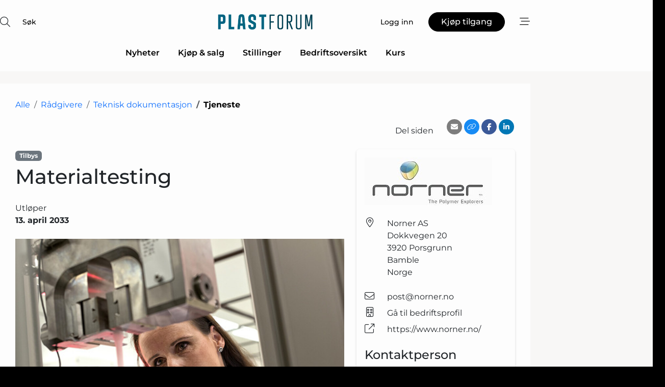

--- FILE ---
content_type: text/html; charset=utf-8
request_url: https://www.google.com/recaptcha/api2/anchor?ar=1&k=6LdasRwUAAAAAOAWkvok94EmD1GjREqoghAriL9L&co=aHR0cHM6Ly93d3cucGxhc3Rmb3J1bS5ubzo0NDM.&hl=no&v=N67nZn4AqZkNcbeMu4prBgzg&size=normal&anchor-ms=20000&execute-ms=30000&cb=v51ugvu1jzxb
body_size: 49328
content:
<!DOCTYPE HTML><html dir="ltr" lang="no"><head><meta http-equiv="Content-Type" content="text/html; charset=UTF-8">
<meta http-equiv="X-UA-Compatible" content="IE=edge">
<title>reCAPTCHA</title>
<style type="text/css">
/* cyrillic-ext */
@font-face {
  font-family: 'Roboto';
  font-style: normal;
  font-weight: 400;
  font-stretch: 100%;
  src: url(//fonts.gstatic.com/s/roboto/v48/KFO7CnqEu92Fr1ME7kSn66aGLdTylUAMa3GUBHMdazTgWw.woff2) format('woff2');
  unicode-range: U+0460-052F, U+1C80-1C8A, U+20B4, U+2DE0-2DFF, U+A640-A69F, U+FE2E-FE2F;
}
/* cyrillic */
@font-face {
  font-family: 'Roboto';
  font-style: normal;
  font-weight: 400;
  font-stretch: 100%;
  src: url(//fonts.gstatic.com/s/roboto/v48/KFO7CnqEu92Fr1ME7kSn66aGLdTylUAMa3iUBHMdazTgWw.woff2) format('woff2');
  unicode-range: U+0301, U+0400-045F, U+0490-0491, U+04B0-04B1, U+2116;
}
/* greek-ext */
@font-face {
  font-family: 'Roboto';
  font-style: normal;
  font-weight: 400;
  font-stretch: 100%;
  src: url(//fonts.gstatic.com/s/roboto/v48/KFO7CnqEu92Fr1ME7kSn66aGLdTylUAMa3CUBHMdazTgWw.woff2) format('woff2');
  unicode-range: U+1F00-1FFF;
}
/* greek */
@font-face {
  font-family: 'Roboto';
  font-style: normal;
  font-weight: 400;
  font-stretch: 100%;
  src: url(//fonts.gstatic.com/s/roboto/v48/KFO7CnqEu92Fr1ME7kSn66aGLdTylUAMa3-UBHMdazTgWw.woff2) format('woff2');
  unicode-range: U+0370-0377, U+037A-037F, U+0384-038A, U+038C, U+038E-03A1, U+03A3-03FF;
}
/* math */
@font-face {
  font-family: 'Roboto';
  font-style: normal;
  font-weight: 400;
  font-stretch: 100%;
  src: url(//fonts.gstatic.com/s/roboto/v48/KFO7CnqEu92Fr1ME7kSn66aGLdTylUAMawCUBHMdazTgWw.woff2) format('woff2');
  unicode-range: U+0302-0303, U+0305, U+0307-0308, U+0310, U+0312, U+0315, U+031A, U+0326-0327, U+032C, U+032F-0330, U+0332-0333, U+0338, U+033A, U+0346, U+034D, U+0391-03A1, U+03A3-03A9, U+03B1-03C9, U+03D1, U+03D5-03D6, U+03F0-03F1, U+03F4-03F5, U+2016-2017, U+2034-2038, U+203C, U+2040, U+2043, U+2047, U+2050, U+2057, U+205F, U+2070-2071, U+2074-208E, U+2090-209C, U+20D0-20DC, U+20E1, U+20E5-20EF, U+2100-2112, U+2114-2115, U+2117-2121, U+2123-214F, U+2190, U+2192, U+2194-21AE, U+21B0-21E5, U+21F1-21F2, U+21F4-2211, U+2213-2214, U+2216-22FF, U+2308-230B, U+2310, U+2319, U+231C-2321, U+2336-237A, U+237C, U+2395, U+239B-23B7, U+23D0, U+23DC-23E1, U+2474-2475, U+25AF, U+25B3, U+25B7, U+25BD, U+25C1, U+25CA, U+25CC, U+25FB, U+266D-266F, U+27C0-27FF, U+2900-2AFF, U+2B0E-2B11, U+2B30-2B4C, U+2BFE, U+3030, U+FF5B, U+FF5D, U+1D400-1D7FF, U+1EE00-1EEFF;
}
/* symbols */
@font-face {
  font-family: 'Roboto';
  font-style: normal;
  font-weight: 400;
  font-stretch: 100%;
  src: url(//fonts.gstatic.com/s/roboto/v48/KFO7CnqEu92Fr1ME7kSn66aGLdTylUAMaxKUBHMdazTgWw.woff2) format('woff2');
  unicode-range: U+0001-000C, U+000E-001F, U+007F-009F, U+20DD-20E0, U+20E2-20E4, U+2150-218F, U+2190, U+2192, U+2194-2199, U+21AF, U+21E6-21F0, U+21F3, U+2218-2219, U+2299, U+22C4-22C6, U+2300-243F, U+2440-244A, U+2460-24FF, U+25A0-27BF, U+2800-28FF, U+2921-2922, U+2981, U+29BF, U+29EB, U+2B00-2BFF, U+4DC0-4DFF, U+FFF9-FFFB, U+10140-1018E, U+10190-1019C, U+101A0, U+101D0-101FD, U+102E0-102FB, U+10E60-10E7E, U+1D2C0-1D2D3, U+1D2E0-1D37F, U+1F000-1F0FF, U+1F100-1F1AD, U+1F1E6-1F1FF, U+1F30D-1F30F, U+1F315, U+1F31C, U+1F31E, U+1F320-1F32C, U+1F336, U+1F378, U+1F37D, U+1F382, U+1F393-1F39F, U+1F3A7-1F3A8, U+1F3AC-1F3AF, U+1F3C2, U+1F3C4-1F3C6, U+1F3CA-1F3CE, U+1F3D4-1F3E0, U+1F3ED, U+1F3F1-1F3F3, U+1F3F5-1F3F7, U+1F408, U+1F415, U+1F41F, U+1F426, U+1F43F, U+1F441-1F442, U+1F444, U+1F446-1F449, U+1F44C-1F44E, U+1F453, U+1F46A, U+1F47D, U+1F4A3, U+1F4B0, U+1F4B3, U+1F4B9, U+1F4BB, U+1F4BF, U+1F4C8-1F4CB, U+1F4D6, U+1F4DA, U+1F4DF, U+1F4E3-1F4E6, U+1F4EA-1F4ED, U+1F4F7, U+1F4F9-1F4FB, U+1F4FD-1F4FE, U+1F503, U+1F507-1F50B, U+1F50D, U+1F512-1F513, U+1F53E-1F54A, U+1F54F-1F5FA, U+1F610, U+1F650-1F67F, U+1F687, U+1F68D, U+1F691, U+1F694, U+1F698, U+1F6AD, U+1F6B2, U+1F6B9-1F6BA, U+1F6BC, U+1F6C6-1F6CF, U+1F6D3-1F6D7, U+1F6E0-1F6EA, U+1F6F0-1F6F3, U+1F6F7-1F6FC, U+1F700-1F7FF, U+1F800-1F80B, U+1F810-1F847, U+1F850-1F859, U+1F860-1F887, U+1F890-1F8AD, U+1F8B0-1F8BB, U+1F8C0-1F8C1, U+1F900-1F90B, U+1F93B, U+1F946, U+1F984, U+1F996, U+1F9E9, U+1FA00-1FA6F, U+1FA70-1FA7C, U+1FA80-1FA89, U+1FA8F-1FAC6, U+1FACE-1FADC, U+1FADF-1FAE9, U+1FAF0-1FAF8, U+1FB00-1FBFF;
}
/* vietnamese */
@font-face {
  font-family: 'Roboto';
  font-style: normal;
  font-weight: 400;
  font-stretch: 100%;
  src: url(//fonts.gstatic.com/s/roboto/v48/KFO7CnqEu92Fr1ME7kSn66aGLdTylUAMa3OUBHMdazTgWw.woff2) format('woff2');
  unicode-range: U+0102-0103, U+0110-0111, U+0128-0129, U+0168-0169, U+01A0-01A1, U+01AF-01B0, U+0300-0301, U+0303-0304, U+0308-0309, U+0323, U+0329, U+1EA0-1EF9, U+20AB;
}
/* latin-ext */
@font-face {
  font-family: 'Roboto';
  font-style: normal;
  font-weight: 400;
  font-stretch: 100%;
  src: url(//fonts.gstatic.com/s/roboto/v48/KFO7CnqEu92Fr1ME7kSn66aGLdTylUAMa3KUBHMdazTgWw.woff2) format('woff2');
  unicode-range: U+0100-02BA, U+02BD-02C5, U+02C7-02CC, U+02CE-02D7, U+02DD-02FF, U+0304, U+0308, U+0329, U+1D00-1DBF, U+1E00-1E9F, U+1EF2-1EFF, U+2020, U+20A0-20AB, U+20AD-20C0, U+2113, U+2C60-2C7F, U+A720-A7FF;
}
/* latin */
@font-face {
  font-family: 'Roboto';
  font-style: normal;
  font-weight: 400;
  font-stretch: 100%;
  src: url(//fonts.gstatic.com/s/roboto/v48/KFO7CnqEu92Fr1ME7kSn66aGLdTylUAMa3yUBHMdazQ.woff2) format('woff2');
  unicode-range: U+0000-00FF, U+0131, U+0152-0153, U+02BB-02BC, U+02C6, U+02DA, U+02DC, U+0304, U+0308, U+0329, U+2000-206F, U+20AC, U+2122, U+2191, U+2193, U+2212, U+2215, U+FEFF, U+FFFD;
}
/* cyrillic-ext */
@font-face {
  font-family: 'Roboto';
  font-style: normal;
  font-weight: 500;
  font-stretch: 100%;
  src: url(//fonts.gstatic.com/s/roboto/v48/KFO7CnqEu92Fr1ME7kSn66aGLdTylUAMa3GUBHMdazTgWw.woff2) format('woff2');
  unicode-range: U+0460-052F, U+1C80-1C8A, U+20B4, U+2DE0-2DFF, U+A640-A69F, U+FE2E-FE2F;
}
/* cyrillic */
@font-face {
  font-family: 'Roboto';
  font-style: normal;
  font-weight: 500;
  font-stretch: 100%;
  src: url(//fonts.gstatic.com/s/roboto/v48/KFO7CnqEu92Fr1ME7kSn66aGLdTylUAMa3iUBHMdazTgWw.woff2) format('woff2');
  unicode-range: U+0301, U+0400-045F, U+0490-0491, U+04B0-04B1, U+2116;
}
/* greek-ext */
@font-face {
  font-family: 'Roboto';
  font-style: normal;
  font-weight: 500;
  font-stretch: 100%;
  src: url(//fonts.gstatic.com/s/roboto/v48/KFO7CnqEu92Fr1ME7kSn66aGLdTylUAMa3CUBHMdazTgWw.woff2) format('woff2');
  unicode-range: U+1F00-1FFF;
}
/* greek */
@font-face {
  font-family: 'Roboto';
  font-style: normal;
  font-weight: 500;
  font-stretch: 100%;
  src: url(//fonts.gstatic.com/s/roboto/v48/KFO7CnqEu92Fr1ME7kSn66aGLdTylUAMa3-UBHMdazTgWw.woff2) format('woff2');
  unicode-range: U+0370-0377, U+037A-037F, U+0384-038A, U+038C, U+038E-03A1, U+03A3-03FF;
}
/* math */
@font-face {
  font-family: 'Roboto';
  font-style: normal;
  font-weight: 500;
  font-stretch: 100%;
  src: url(//fonts.gstatic.com/s/roboto/v48/KFO7CnqEu92Fr1ME7kSn66aGLdTylUAMawCUBHMdazTgWw.woff2) format('woff2');
  unicode-range: U+0302-0303, U+0305, U+0307-0308, U+0310, U+0312, U+0315, U+031A, U+0326-0327, U+032C, U+032F-0330, U+0332-0333, U+0338, U+033A, U+0346, U+034D, U+0391-03A1, U+03A3-03A9, U+03B1-03C9, U+03D1, U+03D5-03D6, U+03F0-03F1, U+03F4-03F5, U+2016-2017, U+2034-2038, U+203C, U+2040, U+2043, U+2047, U+2050, U+2057, U+205F, U+2070-2071, U+2074-208E, U+2090-209C, U+20D0-20DC, U+20E1, U+20E5-20EF, U+2100-2112, U+2114-2115, U+2117-2121, U+2123-214F, U+2190, U+2192, U+2194-21AE, U+21B0-21E5, U+21F1-21F2, U+21F4-2211, U+2213-2214, U+2216-22FF, U+2308-230B, U+2310, U+2319, U+231C-2321, U+2336-237A, U+237C, U+2395, U+239B-23B7, U+23D0, U+23DC-23E1, U+2474-2475, U+25AF, U+25B3, U+25B7, U+25BD, U+25C1, U+25CA, U+25CC, U+25FB, U+266D-266F, U+27C0-27FF, U+2900-2AFF, U+2B0E-2B11, U+2B30-2B4C, U+2BFE, U+3030, U+FF5B, U+FF5D, U+1D400-1D7FF, U+1EE00-1EEFF;
}
/* symbols */
@font-face {
  font-family: 'Roboto';
  font-style: normal;
  font-weight: 500;
  font-stretch: 100%;
  src: url(//fonts.gstatic.com/s/roboto/v48/KFO7CnqEu92Fr1ME7kSn66aGLdTylUAMaxKUBHMdazTgWw.woff2) format('woff2');
  unicode-range: U+0001-000C, U+000E-001F, U+007F-009F, U+20DD-20E0, U+20E2-20E4, U+2150-218F, U+2190, U+2192, U+2194-2199, U+21AF, U+21E6-21F0, U+21F3, U+2218-2219, U+2299, U+22C4-22C6, U+2300-243F, U+2440-244A, U+2460-24FF, U+25A0-27BF, U+2800-28FF, U+2921-2922, U+2981, U+29BF, U+29EB, U+2B00-2BFF, U+4DC0-4DFF, U+FFF9-FFFB, U+10140-1018E, U+10190-1019C, U+101A0, U+101D0-101FD, U+102E0-102FB, U+10E60-10E7E, U+1D2C0-1D2D3, U+1D2E0-1D37F, U+1F000-1F0FF, U+1F100-1F1AD, U+1F1E6-1F1FF, U+1F30D-1F30F, U+1F315, U+1F31C, U+1F31E, U+1F320-1F32C, U+1F336, U+1F378, U+1F37D, U+1F382, U+1F393-1F39F, U+1F3A7-1F3A8, U+1F3AC-1F3AF, U+1F3C2, U+1F3C4-1F3C6, U+1F3CA-1F3CE, U+1F3D4-1F3E0, U+1F3ED, U+1F3F1-1F3F3, U+1F3F5-1F3F7, U+1F408, U+1F415, U+1F41F, U+1F426, U+1F43F, U+1F441-1F442, U+1F444, U+1F446-1F449, U+1F44C-1F44E, U+1F453, U+1F46A, U+1F47D, U+1F4A3, U+1F4B0, U+1F4B3, U+1F4B9, U+1F4BB, U+1F4BF, U+1F4C8-1F4CB, U+1F4D6, U+1F4DA, U+1F4DF, U+1F4E3-1F4E6, U+1F4EA-1F4ED, U+1F4F7, U+1F4F9-1F4FB, U+1F4FD-1F4FE, U+1F503, U+1F507-1F50B, U+1F50D, U+1F512-1F513, U+1F53E-1F54A, U+1F54F-1F5FA, U+1F610, U+1F650-1F67F, U+1F687, U+1F68D, U+1F691, U+1F694, U+1F698, U+1F6AD, U+1F6B2, U+1F6B9-1F6BA, U+1F6BC, U+1F6C6-1F6CF, U+1F6D3-1F6D7, U+1F6E0-1F6EA, U+1F6F0-1F6F3, U+1F6F7-1F6FC, U+1F700-1F7FF, U+1F800-1F80B, U+1F810-1F847, U+1F850-1F859, U+1F860-1F887, U+1F890-1F8AD, U+1F8B0-1F8BB, U+1F8C0-1F8C1, U+1F900-1F90B, U+1F93B, U+1F946, U+1F984, U+1F996, U+1F9E9, U+1FA00-1FA6F, U+1FA70-1FA7C, U+1FA80-1FA89, U+1FA8F-1FAC6, U+1FACE-1FADC, U+1FADF-1FAE9, U+1FAF0-1FAF8, U+1FB00-1FBFF;
}
/* vietnamese */
@font-face {
  font-family: 'Roboto';
  font-style: normal;
  font-weight: 500;
  font-stretch: 100%;
  src: url(//fonts.gstatic.com/s/roboto/v48/KFO7CnqEu92Fr1ME7kSn66aGLdTylUAMa3OUBHMdazTgWw.woff2) format('woff2');
  unicode-range: U+0102-0103, U+0110-0111, U+0128-0129, U+0168-0169, U+01A0-01A1, U+01AF-01B0, U+0300-0301, U+0303-0304, U+0308-0309, U+0323, U+0329, U+1EA0-1EF9, U+20AB;
}
/* latin-ext */
@font-face {
  font-family: 'Roboto';
  font-style: normal;
  font-weight: 500;
  font-stretch: 100%;
  src: url(//fonts.gstatic.com/s/roboto/v48/KFO7CnqEu92Fr1ME7kSn66aGLdTylUAMa3KUBHMdazTgWw.woff2) format('woff2');
  unicode-range: U+0100-02BA, U+02BD-02C5, U+02C7-02CC, U+02CE-02D7, U+02DD-02FF, U+0304, U+0308, U+0329, U+1D00-1DBF, U+1E00-1E9F, U+1EF2-1EFF, U+2020, U+20A0-20AB, U+20AD-20C0, U+2113, U+2C60-2C7F, U+A720-A7FF;
}
/* latin */
@font-face {
  font-family: 'Roboto';
  font-style: normal;
  font-weight: 500;
  font-stretch: 100%;
  src: url(//fonts.gstatic.com/s/roboto/v48/KFO7CnqEu92Fr1ME7kSn66aGLdTylUAMa3yUBHMdazQ.woff2) format('woff2');
  unicode-range: U+0000-00FF, U+0131, U+0152-0153, U+02BB-02BC, U+02C6, U+02DA, U+02DC, U+0304, U+0308, U+0329, U+2000-206F, U+20AC, U+2122, U+2191, U+2193, U+2212, U+2215, U+FEFF, U+FFFD;
}
/* cyrillic-ext */
@font-face {
  font-family: 'Roboto';
  font-style: normal;
  font-weight: 900;
  font-stretch: 100%;
  src: url(//fonts.gstatic.com/s/roboto/v48/KFO7CnqEu92Fr1ME7kSn66aGLdTylUAMa3GUBHMdazTgWw.woff2) format('woff2');
  unicode-range: U+0460-052F, U+1C80-1C8A, U+20B4, U+2DE0-2DFF, U+A640-A69F, U+FE2E-FE2F;
}
/* cyrillic */
@font-face {
  font-family: 'Roboto';
  font-style: normal;
  font-weight: 900;
  font-stretch: 100%;
  src: url(//fonts.gstatic.com/s/roboto/v48/KFO7CnqEu92Fr1ME7kSn66aGLdTylUAMa3iUBHMdazTgWw.woff2) format('woff2');
  unicode-range: U+0301, U+0400-045F, U+0490-0491, U+04B0-04B1, U+2116;
}
/* greek-ext */
@font-face {
  font-family: 'Roboto';
  font-style: normal;
  font-weight: 900;
  font-stretch: 100%;
  src: url(//fonts.gstatic.com/s/roboto/v48/KFO7CnqEu92Fr1ME7kSn66aGLdTylUAMa3CUBHMdazTgWw.woff2) format('woff2');
  unicode-range: U+1F00-1FFF;
}
/* greek */
@font-face {
  font-family: 'Roboto';
  font-style: normal;
  font-weight: 900;
  font-stretch: 100%;
  src: url(//fonts.gstatic.com/s/roboto/v48/KFO7CnqEu92Fr1ME7kSn66aGLdTylUAMa3-UBHMdazTgWw.woff2) format('woff2');
  unicode-range: U+0370-0377, U+037A-037F, U+0384-038A, U+038C, U+038E-03A1, U+03A3-03FF;
}
/* math */
@font-face {
  font-family: 'Roboto';
  font-style: normal;
  font-weight: 900;
  font-stretch: 100%;
  src: url(//fonts.gstatic.com/s/roboto/v48/KFO7CnqEu92Fr1ME7kSn66aGLdTylUAMawCUBHMdazTgWw.woff2) format('woff2');
  unicode-range: U+0302-0303, U+0305, U+0307-0308, U+0310, U+0312, U+0315, U+031A, U+0326-0327, U+032C, U+032F-0330, U+0332-0333, U+0338, U+033A, U+0346, U+034D, U+0391-03A1, U+03A3-03A9, U+03B1-03C9, U+03D1, U+03D5-03D6, U+03F0-03F1, U+03F4-03F5, U+2016-2017, U+2034-2038, U+203C, U+2040, U+2043, U+2047, U+2050, U+2057, U+205F, U+2070-2071, U+2074-208E, U+2090-209C, U+20D0-20DC, U+20E1, U+20E5-20EF, U+2100-2112, U+2114-2115, U+2117-2121, U+2123-214F, U+2190, U+2192, U+2194-21AE, U+21B0-21E5, U+21F1-21F2, U+21F4-2211, U+2213-2214, U+2216-22FF, U+2308-230B, U+2310, U+2319, U+231C-2321, U+2336-237A, U+237C, U+2395, U+239B-23B7, U+23D0, U+23DC-23E1, U+2474-2475, U+25AF, U+25B3, U+25B7, U+25BD, U+25C1, U+25CA, U+25CC, U+25FB, U+266D-266F, U+27C0-27FF, U+2900-2AFF, U+2B0E-2B11, U+2B30-2B4C, U+2BFE, U+3030, U+FF5B, U+FF5D, U+1D400-1D7FF, U+1EE00-1EEFF;
}
/* symbols */
@font-face {
  font-family: 'Roboto';
  font-style: normal;
  font-weight: 900;
  font-stretch: 100%;
  src: url(//fonts.gstatic.com/s/roboto/v48/KFO7CnqEu92Fr1ME7kSn66aGLdTylUAMaxKUBHMdazTgWw.woff2) format('woff2');
  unicode-range: U+0001-000C, U+000E-001F, U+007F-009F, U+20DD-20E0, U+20E2-20E4, U+2150-218F, U+2190, U+2192, U+2194-2199, U+21AF, U+21E6-21F0, U+21F3, U+2218-2219, U+2299, U+22C4-22C6, U+2300-243F, U+2440-244A, U+2460-24FF, U+25A0-27BF, U+2800-28FF, U+2921-2922, U+2981, U+29BF, U+29EB, U+2B00-2BFF, U+4DC0-4DFF, U+FFF9-FFFB, U+10140-1018E, U+10190-1019C, U+101A0, U+101D0-101FD, U+102E0-102FB, U+10E60-10E7E, U+1D2C0-1D2D3, U+1D2E0-1D37F, U+1F000-1F0FF, U+1F100-1F1AD, U+1F1E6-1F1FF, U+1F30D-1F30F, U+1F315, U+1F31C, U+1F31E, U+1F320-1F32C, U+1F336, U+1F378, U+1F37D, U+1F382, U+1F393-1F39F, U+1F3A7-1F3A8, U+1F3AC-1F3AF, U+1F3C2, U+1F3C4-1F3C6, U+1F3CA-1F3CE, U+1F3D4-1F3E0, U+1F3ED, U+1F3F1-1F3F3, U+1F3F5-1F3F7, U+1F408, U+1F415, U+1F41F, U+1F426, U+1F43F, U+1F441-1F442, U+1F444, U+1F446-1F449, U+1F44C-1F44E, U+1F453, U+1F46A, U+1F47D, U+1F4A3, U+1F4B0, U+1F4B3, U+1F4B9, U+1F4BB, U+1F4BF, U+1F4C8-1F4CB, U+1F4D6, U+1F4DA, U+1F4DF, U+1F4E3-1F4E6, U+1F4EA-1F4ED, U+1F4F7, U+1F4F9-1F4FB, U+1F4FD-1F4FE, U+1F503, U+1F507-1F50B, U+1F50D, U+1F512-1F513, U+1F53E-1F54A, U+1F54F-1F5FA, U+1F610, U+1F650-1F67F, U+1F687, U+1F68D, U+1F691, U+1F694, U+1F698, U+1F6AD, U+1F6B2, U+1F6B9-1F6BA, U+1F6BC, U+1F6C6-1F6CF, U+1F6D3-1F6D7, U+1F6E0-1F6EA, U+1F6F0-1F6F3, U+1F6F7-1F6FC, U+1F700-1F7FF, U+1F800-1F80B, U+1F810-1F847, U+1F850-1F859, U+1F860-1F887, U+1F890-1F8AD, U+1F8B0-1F8BB, U+1F8C0-1F8C1, U+1F900-1F90B, U+1F93B, U+1F946, U+1F984, U+1F996, U+1F9E9, U+1FA00-1FA6F, U+1FA70-1FA7C, U+1FA80-1FA89, U+1FA8F-1FAC6, U+1FACE-1FADC, U+1FADF-1FAE9, U+1FAF0-1FAF8, U+1FB00-1FBFF;
}
/* vietnamese */
@font-face {
  font-family: 'Roboto';
  font-style: normal;
  font-weight: 900;
  font-stretch: 100%;
  src: url(//fonts.gstatic.com/s/roboto/v48/KFO7CnqEu92Fr1ME7kSn66aGLdTylUAMa3OUBHMdazTgWw.woff2) format('woff2');
  unicode-range: U+0102-0103, U+0110-0111, U+0128-0129, U+0168-0169, U+01A0-01A1, U+01AF-01B0, U+0300-0301, U+0303-0304, U+0308-0309, U+0323, U+0329, U+1EA0-1EF9, U+20AB;
}
/* latin-ext */
@font-face {
  font-family: 'Roboto';
  font-style: normal;
  font-weight: 900;
  font-stretch: 100%;
  src: url(//fonts.gstatic.com/s/roboto/v48/KFO7CnqEu92Fr1ME7kSn66aGLdTylUAMa3KUBHMdazTgWw.woff2) format('woff2');
  unicode-range: U+0100-02BA, U+02BD-02C5, U+02C7-02CC, U+02CE-02D7, U+02DD-02FF, U+0304, U+0308, U+0329, U+1D00-1DBF, U+1E00-1E9F, U+1EF2-1EFF, U+2020, U+20A0-20AB, U+20AD-20C0, U+2113, U+2C60-2C7F, U+A720-A7FF;
}
/* latin */
@font-face {
  font-family: 'Roboto';
  font-style: normal;
  font-weight: 900;
  font-stretch: 100%;
  src: url(//fonts.gstatic.com/s/roboto/v48/KFO7CnqEu92Fr1ME7kSn66aGLdTylUAMa3yUBHMdazQ.woff2) format('woff2');
  unicode-range: U+0000-00FF, U+0131, U+0152-0153, U+02BB-02BC, U+02C6, U+02DA, U+02DC, U+0304, U+0308, U+0329, U+2000-206F, U+20AC, U+2122, U+2191, U+2193, U+2212, U+2215, U+FEFF, U+FFFD;
}

</style>
<link rel="stylesheet" type="text/css" href="https://www.gstatic.com/recaptcha/releases/N67nZn4AqZkNcbeMu4prBgzg/styles__ltr.css">
<script nonce="dKnWJLEMsmCj5bUhedaZFg" type="text/javascript">window['__recaptcha_api'] = 'https://www.google.com/recaptcha/api2/';</script>
<script type="text/javascript" src="https://www.gstatic.com/recaptcha/releases/N67nZn4AqZkNcbeMu4prBgzg/recaptcha__no.js" nonce="dKnWJLEMsmCj5bUhedaZFg">
      
    </script></head>
<body><div id="rc-anchor-alert" class="rc-anchor-alert"></div>
<input type="hidden" id="recaptcha-token" value="[base64]">
<script type="text/javascript" nonce="dKnWJLEMsmCj5bUhedaZFg">
      recaptcha.anchor.Main.init("[\x22ainput\x22,[\x22bgdata\x22,\x22\x22,\[base64]/[base64]/MjU1Ong/[base64]/[base64]/[base64]/[base64]/[base64]/[base64]/[base64]/[base64]/[base64]/[base64]/[base64]/[base64]/[base64]/[base64]/[base64]\\u003d\x22,\[base64]\\u003d\\u003d\x22,\x22wpLDrcOgwqvCrsOew6XDp8O8LsKsVn7DvsKiRk0pw7nDjy3CmMK9BsKIwqpFwoDCjMOYw6Yswp7CmHAZHMOtw4IfMk8hXUcBVH45cMOMw49WXxnDrWbCmRUwJl/[base64]/[base64]/DtilvwqVJdCvCrFd+TVXDm8Oaw77DmMK7DQHCkmpSAxjCmnbDocK8Il7CoFklwq3CssKAw5LDrhvDt1cgw6PCksOnwq8Bw6/[base64]/[base64]/DhjHDgh1OICjDpMKkAcKFwozCpQjDmsKhw55bw4DCjWDCmlLCtMKsecOww7A2R8OSw4vDlsO5w6RnwoTDn3fCjAJnYiwwCEolT8OgWl7CtQfDhsOAwpbDscOow6kcw4XCqTRWwot0woPDqMKAQQQ/NMKNX8OoR8OAwpzCisOuw43Cr1HDsFBlBMO6JMKpVsKSF8O6w6PDlDcNwoDCu1ZRw54dw4U8w7PDp8OtwqDDi1nCh0jDm8O/JxbDpBjCtcOlAVVUw4hiw7nDk8Odw55oAiTChMOpRXtiJXcLGcOHwp1uwohJAh4Dw6F2wpDCrcOyworDvsO9wr1QZMKzw7xpw5nCt8O1w4hDa8ONWDLDlMOAwqJGKsKyw6jCnsOBN8Kxw5haw51/w5RpwrHDr8KPw5QUwpXCglrDu3ANw4rDj2vCjDtSfEPCvlrDpcOxw6DDpi7CnsKiwpDCk2nDqMORTcOSw73CucOFXTp+wqXDucOTQG7DuF9rw5/[base64]/wo0yc8OVwpLChDslwrc1AGxiEsO1T2vCsV0KOsOyQsOiw5vDhinCh3DDnmkCw7jCp283w6PCknprJDfDqcOUw7sGw4Z2NR/CqHZKwqvCgCViHibDicOkw5HDqyxpTcOUw4IFw7HCqsKDwqnDlMO6J8K0wpoaPMOkdsKIdcObDHQvwrTCiMKmKcKnWCBDFsOoEmrDrMOLw7F8aynDoQrCij7Cv8O/[base64]/[base64]/GcKlw59uwrkucsK2wpfCsCTCpCgDw57CgcKlEhDDi8OHwo8MLsK1BBHDomDDi8Kjw7/DtjfDlcKQfwbDqznDhDVCf8KSw4dQw71nw4Alw5ggwoU4YmA3E1RDacKKw47Dj8KVX2rCv2zCrcOTw5t/wqfDmMKFEzPCh1JAe8OIA8OHXDbDsjwqEcOjID7Co1LDpXwswoxoUErDrQtIwrI2SAnDtmrDjcKySAzDsnDDs3bDocOtM1wAPEEXwolywq4bwrBRayAZw4nCocK5wrnDthoJwpwQwpnDmsK2w4Qyw4HDs8O/YmIPwrR8RhVkwo3CpHdccsOYwrbChnNBSG3ChEtJw7XCiF5Dw5rCkcO3ZwJiWlTDrhbClj46aTNrw4V+wp8UA8O9w5fCvsKIRkkgw5tWQA/CmMOFwqwrwrJ4woXCn13CgsKuOTzCpz5Ue8OgeRrDvx81XMKfw4dFMXhoeMOwwr5MJcOfNMOjHVlxDFXCksOkbcObXG7CrcOfBA/[base64]/w7t+w4DDhSRFKTvDlh/[base64]/Cpkk3TMOIw4XCv8O7MnfDtGcnAcOqA3BMw6DDscOVUXLCvnMre8O5wrtvTCVxUirDuMKWw4wKbMONLGPCswbDp8K9wptYw4gIwrfDoEjDhUovwp/ClsOrwqdFLsK1TMONNXDCrcOfFE8Zwp9qA1cZCGHCj8KnwokodV50AMKowo3CpAzDjcKcw4klw5YXwrbClcORXWlsAsOdORTCuxTDn8OQw7BeCX/CqMK+ZG7DucOww6Y6w4NIwq9aL1jDtsOAFMKSRsKyYngDwrfDrmVcLBXClH9uN8K7HhVpwrzCr8KwBEvDqMKeN8Obw5zCtsOcFcOQwqgjwoPDmcKWBcO3w77CkMK5acK5IX7CkBLCmAw1C8K9w6LCvMO5w6xTw4QdLsKLw7R8OjLDkl5ANMO0LMKeThtMw6dpf8O/UsKhw5XCvsK1wppRSjvCtsOZwo7CqTvDig/Dv8OPLMKYwrnCk2/DhGDDoTfCk3Anw6g4W8Klw6fChsO2wpsiw5zDkcK8dgArwrtqbcOZIjsGwol+w4LDiVREQg/Chy/[base64]/w4MFw41jw5RQYSsuPMOMwrBxwpDCkMK9wqrCtMKLOi/CnsK7ekwLUcKufMO/XsK8w4JZEcKVwowEBRzDpcKyworChUl0wrPDoyLDrhHCpTtMOjF0wqDCsgrChMKYWcK4wowTPcO5EcO9wp/Dg0BnFTcUGMKzwq5Ywrlvw61Mw47DqUDCvcOGwrVxw4nDmmJJw6dEcMOTMUjCosKpw73DqgzDmMKRwovCgh1DwqxMwrwxw6NZw4AJMMOeKF3DumvDucOTAkfDrMKowrTCoMOqDQF5w5DDojJdagLDkULDg1g6woZ0w5fCjcOdBytuwrsXJMKiBA/DhVpqW8KWwovDhQnCucKawpZYQRHDtwFvNS3DrG8Yw53DhFkww7zDlsO2aWrDg8OMwqXDtj1hAmI5w4FyBmbCg0RsworDsMK9wrPCk0nCjMOpRVbCuWjCvEZrHCY/w7EGWMOlL8KSw5HDuT7Dn2nCjW5/[base64]/Cp8OawqDDlMK6KjDCkERJKWFsSwnDnFrCinLDvHQTwoc1w6zDjsONSF0nw6PDicO3w4cieXnCmsKiXMOORMOsJ8KVwrpXJEEzw7Baw43Dh1LDn8Kxd8KKw7/CqsKrw5DDmVVnNxlxw4UFJcOXwrpyPXjDsUbCisOzw53CosKyw7/CuMOkB3/DkcOhwrXCigHDosObCi/[base64]/[base64]/Dhl/CnMOuw6NUwpPCuEvDt8Ohwq3DksOgZDtLwqbCmMO/UsOMw6rDmR/DmWzCmsKJwonDl8KSOFTCtGHClUvDj8KjA8OXZ2NeYVMsw5TCugFxw77CrMKMY8O1w4/DtUd7w5VccsKgwo02ADRoI3DCvmbCuWxpXsOBw4ZgUcOWwrAofgjCn2otw6zDh8KXAMKlSsKTN8OPwr/CncKFw4t4wphCTcOWdmvCmm43w47DiS3CsQsqw4ZaPsOrwpM/wqLDn8OcwrMAdxsLwp/CucOAb1HCisKIR8Obw5Mew5wYJ8KUAMOdDMKDw7o0UsObDBPCrCYDYnIAw5/DqUZSwrjDo8KcPcKPVcORwrfDo8K8G3bDicOtJF40w5HCnsODH8KsC3nDrMKrfyrDvMOCwqxcwpFfwqPDj8OWfVh0KcK4d1/[base64]/Du8K/[base64]/[base64]/DgcOcw5UAI8OLBXvDhcKHwp7CsMKWwrtQJhF/[base64]/[base64]/[base64]/Cu8KEfRDDkBDCpXEwasKRw6nCpcKOwodZcsK9AMKCw44jw6rDnDhoc8OLDMK+QDEgw6DDhHxVwq0XD8KQZMOcMmPDlU4nNMOKwo/Dq23ClsKRQ8OSf0w3GHoFw6xZCjLDqH5rw73DiWXChlhYDTXDpwDDnMKYw5U9w4fDmcK7KsOSTilEWMO2wpMkM3fDrMKyIsK/wojCsAFtH8Odw64+QcKfw79cVnhxwrtTw6DDtVZpecOGw4XDssOXBsKtw79gwqFgwqVdwqNlLT1VwoLDrsOpDgvCvhYDCcOSGsOpbcKLw7UVEh/DjcOXwpzCq8Ktw6fCnR7ClSzDmyvDp23CvDbCmsOKwpfDgX7CgyVHcMKWwrLDuyjDsF/[base64]/Cr8Ksw4VZw5zCkB9Bw7rDlQXDvcOUFSvClDPDtMOuIsO2egoYw40pwpRQIzPCjgp6wqMJw6Z2HWYGdsODNcOlTMKBO8Osw7p3w7jCssOqECPCoDJJwoMPEcO+w43Dmlg7Vm/DpEXDo0Fuw4fCrjMwV8O7ERTCokPCgRRaODfDjcKawpNoLMKtGcKew5EkwrsTw5YmFGNYwp3DoMKHwqfCm0RNwr3Dt28Oai1wDsKIwrjDrGnDsj1twrzCt0Yjewc9JcOfSkHCjsKlw4bDhMK4ZkbDtTVuC8OJwqwbQWnCpcKKw51MIkNtZMOLw5/DthDDh8OMwrgEVxPCuURyw6dHwoltBMOuCCzDlkXCssOFwrAgw4x5IRzDu8KAYGnDmcOIw5LCisK8SS54EcKswp3DjyQkJkwxwqM/[base64]/[base64]/[base64]/DvxV6wq7DpjTCrVEwAGXDq8KwP8O7WjbDuUJ7LcOEwqhiMyTCsC1Ow41hw5nChcORwrFhX27CuT7CuQArwp3Dky8IwoHDhXdEwoHCjFtNw4bCgWEjwoIVw5Umw7oWw49dwrA/M8KYwoHDu23CncOkP8KsQcKVwqPDizlwTAkPUcKew5bCosOqAcKCwodFw4MXCSgZwp3Ct15Dw5zDl1gfw73Cn30Iw5kKw67DuU8NwocCw4zCk8KIb1bDqD4MVMO1YsOIw57Cn8O/NRwOLsKiw7vCqnjClsK2w7XDkcK4f8KYBG44TwJcw5vCmnE/w7LDsMKJwod9wrIQwqjCjh7CgcOKQ8OxwqdvKAYIFcO0wqYKw4jCocOAwoxxPMK0GsO9Gm/DrcKUw5fChgjCuMKLU8O1e8OGUUdVYh8Mwotgw7JIw6jDnhHCrxggCcOyaRPDkHEVUMOzw6PChxlvwqjCh0VkS1PChFLDmC1sw4FgGMOmZDNww4JaDhJZwqfCuA7ChcOZw5BbasO1H8OENMKRw7YhCcKmw5vDpsOYVcKTw7DCg8OfGAvDmcKkw6hkEXnCvS/DlTACC8O0U3Ygw4fCmk/CjcOhOzTCildXwpZTwo3CnsKgwpjCosKbTz7CsHPCisKVw5LCtsOxecO7w4gnwqzCrsKDME0pZ2EPL8KnwrHCgXfDomfCsgoXwoI/w7fCh8OmBcK2WA7DsAseYMO9w5bCoENxd1IjwonDiyd5w4V+TEfDujrCrXMfP8Kmw7zDm8KRw4o/H1jDk8OzwoLCtMODJMOKLsOPdsKiw6vDoGDDon7DgcOED8OEFCjCtTVOA8OPwpMbPcO4wrcYQ8Ksw4Z6woNVHMOcwoXDk8KhChYDw7rDsMKhISvDu3XCvMKKLQjDnhRqDG5/w4XClljDuBDDsjERd3XDoizCuBNRayITwrfDscKFalDDpU9WFiJBdMOnwo/DlX9Nw6YDw6QHw6QjwoLCj8KICSHDlcKDwrMXwp/Ds2Mmw793OGsRa2bCpnfCmnglw781esOIAwUGw47CncOywqHDjQ8BJMOZw5FrZns1w6LClMO0wqnDmMOuw5/CjsOZw7nDn8KZTENzwrHCsRs/Oy3DgMOrGcO+w6PCjMKhw61ywpPDv8K6wrnCvcOOC2zDngFJw73CkWLCon/DkMOfw680bMOST8KzNQvCqhUzwpLDiMOiwpUgw73Dm8KJwqbDmGM7B8OrwoDCvsKYw508W8OLe13CksO6CwzDm8KNV8KecldYcCZCw44Sckh/[base64]/DqnDCs2PCvcKOEip2wqAnaVPCp8O8w6rCqFjDon3DlsO5BiJowo8zwoUUbCFQcVUDUREAOMKjN8KgEsKbwoTDpCnCh8OywqZWYxxqekbCl2p/w4LCrMO2w6PCt3Z+w5fDmy9/w7rCmCtcw4YWXMKswpB1GsKUw7svSz4Lw6/Dp3BSIUEhLcOVw6hodiYUIsK3TT7Ds8KBK2vDsMKOBMOrNlXCm8KNw79hJsKaw6tKwp/DgXBBw4LCiXnDrmvChsKDw4XCqHB/BMOww6smUT/CosKeCEo7w6E2I8OtVyFMTcO0wqVFQMKvw53DogrCqMKtwqxxw7MmJcO1w6YZX1AQZhl4w6oyYgnDk3YCw5fDvMKSa0czcMKdI8K8PCR+wobCg0hQZBVfH8KwwpHDkAkvwrBXwqNnPGjCjFHClcK7aMK5wobDv8O/woXDvcOrFBjCqMKdFSnCn8ONwrpZwobDtsKWwoFYZsOrwppCwpVuwpvDjlkJw6x0ZsOIwogveMOuwqPCqcOyw4NuwpXDicOCWMKGw6tawrnCpw8TOcOHw6A7w6HCtFXCgnjDjRk+wrtMQS3DiVHDq1c4woTDrMO3ewpQw7hrKGfCpcK2w4/CkhHDuj/DvT3CrcOYwq5Ow78yw5jCoG7ChcK9e8KTw6wLZX1Fw4E+wpZrfG1/WMKEw4F8wqLDnRwiwrjCjz/Cgk7ChEFlwpbDu8KXwqzCrig8wo5Hw7lvFcKfwobCvcOewpbCkcO8cWUow7nCvMKqWTDDk8O9w6Etw6LDqsK4w6BTWGXDvcKjGj/CjcKgwrFedzpdw595OsO1w7TCkMOKJnQ/w4ktPMOIw6B1H3gdwqVNR2XDlMKLXVfDhkEiU8OvwpTCp8Kgwp7DtsOCwr56wpPDj8OrwrdUw5LCosOPwqbDpMKyejQhwpvChcOZw4jCn38sOwROwo/Dg8OURXrDq3vDnMOHcHvCi8OxScK0woLDv8O6w6/CksOKwoNQw6sBw7VZw57DmkDClUjDji/[base64]/[base64]/CmlfDncKDPFpuw6pEeMOBw7k0wqdCw5jDjRLDs0xBwoQzwpI7w7DDrMKTwofDssKGw6wHN8KHw63CmBDDqcOPUH/ChnPCrMOGIgrCkMK7TmHCmMOVwrUdFjg6woLDtHIfAsOsS8OywrjCpiHCucKcRcOKwrfDthI9KRHChSPDhMKbwrBSworCocOGwoXDuxHDtsKDw6bCtzhtwoHCjArDq8KjHgsPKTfDi8O0UiPDrMKBwp8Kw4/CmmIuwoxCw4TCuSfCh8OVwrzCgcOwGMOwJcOjHMOcEMOHwptZU8O6w6nDlXU5Z8OFMsKbS8OONsO9Iy7CjMKDwpJ1cyPCiQfDtcOBw5LClThRwoZRwoLDpEbCp2NUwpTDjMKUw4zDsmhUw4wYM8KUM8OxwphjFsK0GUANw7vChh/DssKuw5U6IcKAAj0mwqYEwr9JKyDDvAs8w643w6xrw67Cpm/ChH1cwobDhhd5AHjDkCxXwpfCiFXDhnzCvcO2XkpHwpfCplvDiEzDucKywqvDkcKew7xHw4RHGybCsGhFw5/Dv8K0NMKuwr/DgsO5wrgPJMONHsK4wopaw64NbjRtaSzDlsO3w7fDvDbCg2XDumDClGhyBQAKYl/CmcK9O3wkwrbDvcKMwpUjeMOUwq1Oe3PCiW8Xw7rDmsOiw4XDpG0hYjzChW8/wp0JNMOlwrHCtXbDtcOWw4xYwrE0w580w6IQwpPDlMOFw5fCmMO0M8KMw4Fvw4nCmC5daMOhWMOSwqHCrsKjw5rDlMKXOcOEw6vCny0Rwp9Dwo0Ocy/DsgHDnANYaW5Ww5ZeCsKjMMKiw5dDDMKIb8OfTywow53CmcKuw6LDl2bDghLDonBGwrFPwpZQw7/CjAB8wrvCvj43IcK5wqRsw5HChcKlw50UwqoDPsKKcG/[base64]/MDLDjsKSccOBwqnDhXTClMKew60sR1dEw6jCo8O0w6o2w7nDhTjDpAvChB48wrfDjcOdw4nDlsKmwrPCvC4PwrI5fsKrd0/CsxnCuXk/w5p3FWMcV8KXwrl0KG0yWX7ChiPCisKHA8K8Zz3CqgQywoxcw7rCrhIQw7YSOirCjcKfw7Btw6vDsMK5QVIBw5XDn8Kuw4kDLsKnwqkDw4XCucOYwp4ew7Zsw5zCvMOxey/DjD7Ch8K9amlNw4JRBjLCr8K8E8O4wpRwwop/wrzDosKFw5QXwqLCocKfwrTCl008EBLCj8KQwp3DkmZYw5hPwonCn3lqwpXCvgnDosKxw7Igw4rDpMOsw6A/UMOgWcOzwrjDqMK1wrJweH0Sw7RYw6fCtArCgjstaTgJEGLCrMOUXsKzwq0iUsOzRMKydR5yeMOSDhMkwpxCw5FDe8OzUMOvwpXCunXCp1NaP8K/wq/DoBsFXMKIEsOxUlcWw7PDvcO1EUHDn8Klw445eBHDrsKow7VneMKOTFrDq3B0wrRywrHDkMO6V8OwwqHCnsKdw6LCjHJMwpfCo8KbFjTDjMKTw5l/MsKeNzYmDsK5csOUw4jDk0Q3AMOlTsOuw6/Ct0LCi8OrcsOUOQTClcKiK8Kqw40GeQcYbsOCIsOZw7zDpMKuwrJjRsKKdMOEw4NYw6DDnMOCO0/DjyM7wohoD1dxw6fDsw3Cr8OIPn1owo8LOVfDmsOAwp/ChsO2w7fCoMKcwrXCtwoywrLCq1HCgcKuwoUydxPCmsOiwrbCvcK/wp5Lw5TDsh4wDWDDnhfDuQ17SW7Dhz86wo/Cgy4EB8OpI3FJKMKZw5bClcOZw4rDphw3QcKZVsKvNcKKw6AiN8KCXcK/wobDsBnCmcO0wrkFwrzClSNAA2bCucKMw5p+IjoDw7xzwq4jF8KnwofCr2RMwqEBbx/CqcKFw5QLwoDDmsKJe8O8dgIVczxmbsKJworCicOiHAd+w41Cw5bCqsOhwow2w7LDnBsGw6HCuiTCn2XDqMK7w6Mkwp/[base64]/Dg8KJDXHCmMOBLMKUwqdKwpPDhMKQEVfDlj0Dw4bDiXkYccKlV2lsw5HCmcOUw5bDisK0LETCpHkDDcO4KcKWZMOCw5BMKynDssO8w7rDr8O6wr3CtsKVw40rF8KhwoHDscKtfE/[base64]/[base64]/Cn1zDuMK0csKDYcO0ej7Cm8KjfVzDr2sfTMKbUsO9w6Afw4VeMTdKwpJIw7IVY8OqDMKBwqdGEsOVw6fCocK/PyNQw6Mvw4/[base64]/DuMO/wq7DhTURL8KHw5zDr8OnWMOpM8KQRX4TwqFWw77CoMK/w4rDjsOYIMOmw4NDwo8mfsORwoTCoVZHWcO+EMOewpJ/EkvDgFTDvwnDjUDDqMOhw7Vnw4vDtsO8w6p2CBzCiR/[base64]/[base64]/ChTjCqsKiwohhecKuOsKdT8KrYV/DhMOibgNrWCkfwpI6wpHDm8KhwrdDw4XDjAAUw47DosOuwrLDscKBwqXCicKlYsKyT8KaWT8lXMOZPcKnAMK5w4gKwqB7VTorbcKcw4UzbsK2wrrDvMOcw4gYGy3Ct8OVKsOFwprDnF/DhBw4wpkWwrpOwoxiIcOmW8Ohwqk2aDzDi2vCm2TCgsO3VTdDFx8Hw53Dg2hIC8KjwrR0wrYfwpHDumfDj8O9MsKYacKmPMOTwrUAwq4/WF0GLHRzwr0sw54YwqA/ehPCksO1ecOFwotvw5DDk8OmwrDCim8XwqnCm8Kwe8KhwqXCncOsLl/CuwPDhsK8w6XCrcKkY8OuQi3CvcKrw53DlyzCnMKsbhDDosOIQUc9w4cKw4XDsX/Dn1jDmMKTw74+DwHDl0nDsMO+RcOSdMK2EsOBTnPDolZCw4FUJcOqRz5rJ1dBwo7CtsOFIDTDu8Oxw67DosOhc2IWdBnDo8OqesO/[base64]/Cv35XVk/[base64]/CqsKeAcK1BcKhH1Mqwqxowqs/BMOTwpzCrsOCwoZ0DcK5RT8Dwo87w67CklrDmMKbw4UuwpfDqsKPC8KWGMKNKyVQwrhJA3jDkcOfJG1LwrzClsKVfcK3DDjCrWjCjRsLQ8KGVMO8C8OGKMORQMOhG8Kpw6zCrkrDtRrDusKSZWLChX3CucK4UcKFwpjDtsO2w5R/w67ChUgMBU7CusKBwobDhDfDisOtwpI9KcO8JMO1SsKaw5k2w4DDoEfDnXbCmmnDqSvDhBfDuMOWw6hRwqfCkMOewpBHwrRvwosgwoQHw5vDkcKTbzbDmm3Cln/Co8KRfMOhWcOGV8OoMMOwOMKoDBVVYgfDgMKLPcOew7Y3ERw3C8OswqZBAcKxO8OeI8KGwpXDl8OswrwuYcOTICXCt2HCpk/Cr2vDvEhBwpYXR3YgCMKlwrzCtETDljErw47CoknDtMOCLsKbw6lZwpzDvsKTwppLwrzCssKaw71Fw4x0wpPCi8O8w5nCnGHDgAzCo8KlLiLCrMOeAcOQwrDDoXTDl8K8w59LL8Kiw7U3KMOHasKuwqU1KcKow4/[base64]/EDbCl8KtGMOWa8O5GXluw4bDgxzDs1AEw5rCpsKlwr5dEsO/[base64]/DnUzCvCPDnsOLw4o1woFywrMHWcKnScOGw5pgHRM4TnfDin41YMOswox9wq3Cj8OhVcKOwr/CocKSwobCjsOPfcKlw7VAD8OcwoPCgsKzwrbDuMK+wqgIN8KCLcO6w5rDkcOMw5wFworCg8Otejd/FQgCw7h5Q1c7w400w4YhRHPCr8KNw71jwo9HZwjCncOaVDPCsBsiwpDCi8K4NwXCvTgTwqPDqMO9wp/Dv8KPwpFSwpVpHWIjAsOUw5LDpj7Cv21IXQ/DgMOmI8KBwqjDicOxwrfDu8KDw7jDigh3woEFGcKdYsKHw7zCuFFGwqodCMO3GcOqw5/Cm8O2wqFNZMKswqkVfsK5bDBKw4bCrsOiwpXCizc4UApoZsKAwrnDizB0w7wfccOIwqttQsK2w4TDvElGwoszwq9+wqgMwrrChmbClMKQLgfCr0HDjsOTPFnCpsKWRhDCvcOwV34Ow7fCmHrDscOMcMK/[base64]/DlcO/w7tbw5s+w5nCqHfDug4pGsO8wo/CssKiDhwicMKKw6YOwprCpVPDvMKCFURPw7Zjwq0/[base64]/wpDCsEfCgXgSZQTCpcKfYknDlcKIPzTCoAl/UcKDVlbDt8ONwpLCrHEZd8OJQMO9wrk9wpHCgsO6PCEOwrDCkcOWwosUMjzCosKgw4gQw6bCiMOXCMOmaGdewozDv8KPw7Z+wqDCt23DtypWXcKYwqITHEIcJcOJfMO2wo/DsMKHw4PCucKAw6o1w4PCoMOVGsOELMO4VwTCtMODwohuwp0Nwr4zRB3CvTvCtgZ5IMOONXzDn8KsC8K1XTLCtsKHAMKjelvDuMKmUQTDqQ3DksOyCsKuGB/DnMK+QkMWfFVaXcOuFX0Uw4J4W8K/w7xnw7LCklg1wp7Ck8Kow7TDq8KDM8KiaCUaFkQyaw/DkMOkJ2d6DsK3VELCssKPw6DDjDdOw6XCl8KpTgkPw68WK8OPJsKdHyrDhMKSw7s3SRrDvcONGcKyw7EHwozDljnDoRjCkiF2w6RZwozDp8O1wp42FXPDisOswrbDvQ5fw6XDoMK3IcKJw57DuDDDl8OkwozCh8KlwqfDq8O8wrbDikvDtMOSw6BiTDtXwp/CocOgw4TDrycAZD3ChXBuacKfCMK8w47DjcKjwrROwqJNEMOpdi3CiD7DpVDCmcKoJMODw5daHcO/acOhwrjCtMOEGMO1RMK3w7DCukQuCMKJbTTChnnDsGfChE0qw4kUJl7DucOGwqDDuMKuLsKuJMK6QcKpXsK6Fll2w5JHe2E7wp7CgsKTKjXDgcKPJMONwpMGwpUsa8OXwpHDhcK9P8KUKwbDnMOICDVQFG/Ch3ZPw5E+wpXCtcKvRsK7esK+w41WwrkTNVFKPFbDoMOgwp3Dt8KiQx9GC8ONRhcPw4ZsInVjEsOaQsOWfTHCqD/CgQpnwrfCoVbDiwfDrVhdw69oQikwDsK5dMKMOyBaLmdCHcO5wq/[base64]/DsMOAw4JSwoXDjycdwrPCogrCjsKowrZLPELCny/[base64]/DgVvCv0vDrsKXEQrClMKVdcOmdcKYHMOmaj3Co8Olwo0mw4TCum9zOzrCmMKIw5kiUMKeMn3CjQXDsGEZwrdBYXdmwrUyUsOoG3TCsRLDksO9w7l1wqs/w7vCoG/Cq8KvwqRqwpFTwrNUwrQaX2DCusKKwp8NK8OnWsO8wqtycjpGFjQDOcKCw50kw6vDgVRUwpPDtlkFUsOsJ8OpUsKOfcKVw4JeDsOww6oOwpzDuwJLw7cTPsK3wo4UEDldwrkoLnLDkmtWwoR5JcO/w5zCkcK1QEFZwpdfNT3ChRTDtMKow6UJwqdYw47Dp13CscKQwrbDo8OnXTsPw5DCin/[base64]/NMOgCEbCpXfCuR0QSHrDp8OMw7RMwplnXMOUEh7Co8Ojw6nDpMOOe0jDkcONwotxwoBSMwBsQsO/VRE4wrXCvcKiXTM4GFt6AMKtZsOdMi/ChiUfWsK2OMOKYHV+w6fDmcKxTcOdw5xjR1rDg0VjY2LDhMKRw7/CpAHCtRrDoWvCs8OxLT9dfMKsbwxBwp1Ewr3CksOGH8KsMcK5Bi1Kw6zCiWYGG8K2w4nCh8K/BMK8w7zDqcOdal0BAsOYMMOWwqnCuinDlsKjaTLCl8KgSn/CmMOhTG0rwqR/w7h9wrbCun3Dj8OSw6kxdsOtH8O/GsKxZMKuW8OeVsOgOsKLwqgQwoQjwpoCw50AWcKRZn/Cm8K0UQIBaw4oE8OtY8KeHsKqwrRFQHHCsnnCulvDkcODw5VmSRXDusKjwp7ClsKawpbCr8O9w6l6eMK/[base64]/Ci2zCrWhcw63DrG3ClcK2QWIObsO5w4PDvgB9JgPDucOaEsK8woPDlTDCusONFcOFJ0wXTsOEdcOCShEeeMOLIsK0wpfDgsKqwqfDo1p+w4VYw6DDr8OMJ8KRXsKHE8OfEcOSeMKsw7jDhGPClXbDi3NjPMK1w4zCgsOzwpLDpcK/X8OmwpzDpEYkGSnChAXCmBlFLcKnw5jDkQTDhWU4FsO2w7hnwpc5ASzChEVqS8KSwqzDmMOQw6t5KMKXOcKGwq9hw4Mvw7LDh8KcwpVeW1DDo8O7wp5VwpNBBsO5ZMKhwo7Dgw86TsOPBsKiwq/CmMOfUSlDw4PDn13DqCjCkz13FFV8NRjDmMO/[base64]/w5XDvcKEw75fRcKYLMKwBsOfaBAxw7grEynCgcKSw4hSw4QgbQBlwojDlTbDjsO8w612wp53b8OmNcKhw4k8w4hHw4DDni7Dp8OJEX9dw47DtynDnjHCgEfCgQ/DrBHCnsK+wrNVWsKQYFAPeMKGd8K+QRYAHg7CkQPDlsOTw7LCngd4wpA4ZFA+w7QWwpAQwo7CgWbDk3Ufw4QcZVbChMKbw6XCgMO4KnZnYMKZMmYlwptGdsKXRcOVVcK7wpRZwp/DkMKfw7cGw6Z4ZsKqwpXCimvCsz5ew5fCvcO+A8Ktwq9NNXPCjULCu8OKNMKtP8O9MVzCn0Y/TMKQwqfDq8KzwqMVw4PCucKeCsOKJSJjW8O9EzpTGXjCtcKTw4R3wqnDtgHCqsKBesKqwoM0b8Kdw7PCpMKHbTjDj1nCjcK4dsOOw4vDsjbCrDBXLcOPJ8OKwqjDpTjDgcKawobCosK4wqAIGWTCl8OHH0oFacKgwpE2w7kkwp/[base64]/DucOcaE3Cn8OWw4YjWlnCm8KcwodSwrzCoEtzUlfDmjDCssO3WATCr8KqKkJcFsO1NcKbB8OuwpMKw5DCry1wA8KIE8OQUMKtN8OccSTCgVrCuBDDt8K0AsOHEcK7w5RhbcOcX8Ozw6s4wooWWE8NOsKYfG/Ci8OjwqPCoMOUwr3CisO3CcOfdcOAacKSIMO2wo1KwrzClyjCsjpkYWzDs8K1YFjCuTcEQTzDl2Afwpc8TsKgTGDCqDFCwpFywrbCtjHDgsO4w41dw7owwoEAeCvCrcOTwo1fB01cwoPCpGjCpMOncsOofsO9wrzCuB5hEgJkdTHCk1jDmQTDkUrDvHIWbxA5R8KJHx/CoWPCimXDvcKVw57Ct8OsK8Klw6IgPMOeFsOAwrbCgSLCoyReMMKowqYDHlFeQXwuIsOAZkTDg8OJw4UXw5FLwpxjKyvDiQvCqsOjw7TClXoKw6nCvgx4w4/Dv0rDiCgONj7DtsKow4DCqsKmwoonw6rDsx/Cg8K5w5XClW3Dmx3Cr8OaVjdtOMKTwr9HwoDCmFpEwooJwq5gIsKZw6Eva33CncKSwp06wrpUIcKcIsKxwpNjwoEww7NCw7LCmgDDksOPb3rCowpWw7/[base64]/w4BFICTCq3zDnsKXZBo4wq0ZAcK+BRDDrMKseSFew5TDvcOFJwlaLMKzwrpwFQdaKcKTYFzChXXDnBB8YhvDgjsKwp9AwptpdxoGVwjDl8Owwo8USsOEPllQCMKbJFJ/[base64]/[base64]/CtcOSwr7DksKtwoTCr0kYw4bCncK2wqEvNcKlUcKnw5o7w4cnw7jDksKRw7trRVExdMK7aX1Pw6hMw4FwRigPYEvCpyvClsOTwrJ5GDofwofDtMOdw4Uzw6PDhMOpwqUhbsKZb2vDjhYhUH/DiGzCosOywqIQw6RJGDBNwrfCiwd5e1deRMOhw7jDjFTDrMORCMOnKQBvdVDCq1zCssOKw5XCgy/CocKtDMKiw5cxw7rDrsOWw7UDJsOhNsOOw6bCmDhzAzXDqQzChSzDssK/dsOvLwM7w7RxOVrCo8KfasKWw7Ilwr8uw4sxwpTDrsKkwrzDlnYXP1HDjMOtw63DqcOIwrbDpDJkwo9Ww5jDlGvCg8OFT8K0wpzDgsKZe8OvSCYWCMOoworDrQzDkMKdesKnw79CwqQ0wpDDt8Opw5rDvnXDhsKBN8Kqwp/DpcKXcsK9w7Uow4Q4w69rR8KMwoBCwooUVEbClWTDs8OnecOzwofCs1bCsDFOa1HDocO+w5bDnMORw6vCmcOTwr/DqifCpG8iwpJgwo/Dr8OjwqnDmcKJwoLDjTHCo8OhA3t3Zx1fw67DoiTDgMKva8O7BMOmw5rCj8OoEsKsw77CmknDtMO7b8OuOxrDv0o9wrZBwpU7Z8OmwrjCpTwGwotPOxtAwr/Cik3Du8KZVMOtw4nDrwYiVT/DoRlKcmTDiXlbw5AHQ8OAwpVpQMKCwroFwrcyOcK/GcKNw5XDksKLwpgjIHfDqH3CkGk/dVE5w448wqHCgcK8w4IKRcOTw73CsizCpx3CkULCkcKVwoV4w5vDgMObMsOkV8Kmw60+wrBsaw7DpsO0w6LCjsOPNUzDn8KKwo/CsjlEw6c1w58Cw6EMBG54wpjDg8OLdXlQw55UcmgAJcKWYMO+wo8JU0PDksOjZlzCnHkQAcOWDk3CmcOOLsK3BxVERlLDmcOkY0RzwqnCtxrDjcO0ADPDrcKDPntkw5FWw48Zw7MowoNoXcOOdUDDisKfZMOCLksbwqHDjS/CsMOQw5V/[base64]/DrMOBwpxiw4fDsHzDmcOmPsKVFwwQMMOvTsKgPSbCq1nDqU9TZsKBw6bCicK3wpXDk1DDpcOVw4rDgmjCugFrw5AXw70ww7h2w5DDv8KEw4PDiMOFwrEdRHkMJXDCmsOGwrkIc8KxZHRUwqA7w6XDusK+wo4SwotBwrbCksO0w5fCgsOSwpV/[base64]/CocKzwpDDr8OoVcKMw7nCiWUQDcKPwrVJwpPChsK0BhHCjcKIw6/DmhIKw7DCgnZywoJnecKmw6ABIcOyTsOQDsO/P8OWw6PDoRzCr8OHX202FgLDr8OebsKnF3cZfQE0w6B5woRJSMO6w689TRVRMsOWW8KLw4PDrDvDjcOVwrfCj1jDoGzDpMOMGcOKw5gQeMOfW8KcUTzDs8KSwoDDr2tGwpvDosKHRTLDmMK5wo7CrALDncKwVWA8w5UaC8OXwopmw57DvT/DpywffcOnwr0jJsOwbknCszYTw6jCqcO2KMKDwrDDhkfDvcOoKg3Coj/DvcOfMsOOGMOJwonDocK7A8OZwqzCocKBw6jCg1/DjcK0DkN7UEjCtBZ4wrg+wpQyw43CjnxQNsK9J8O7FsKvwoQkW8OIwp/CqMKvEC7Do8Kpw7ETKsKaXVdDwoh+IMOSVRAGZ1onw4MPQiVmZ8OODcOBU8Onw5XDrsO5w75/w4s5acOcwoxlSnVCwpbDkDM2MMOqZmwOwr7CvcKmw5hhw4rCrsOxY8O2w4DDohXCg8KjB8KQw5XDpGXDqFLCr8Kcw64bwpbDi2zDtMKIUcOsPEfDi8OFBcOkJ8O7w6wrw7V2w5FYYWHCgUfChC7CjMOPD11JEyTCt20xwrclQh/[base64]/[base64]/CksKnbsKcDcO/[base64]/ClFjDo1bDucOCSsOOKw9EEHzDuR/DgsKNCHlSex1XIEfChjVzSVAMw5nCvcKmIMKMN1UXw7vCmmHDlxDCh8OUw4DCuSkHdsOCwqQPW8KzQBLCiEzDs8K8wqdkwpTDlXfCvMK0X0wdw7XDlcOme8KTFcOjwp/CiWjCtm8wdEPCo8OvwrnDs8K1LHrDvMONwq7ChFpzVm3CgMOBGsK1InPDgMOXDMOVB2bDisOGM8KOWRfDmcKDNsOBw64Ew6BewqXCscOMRMKiwooGw7xsXHfDpcO/dMKLwozCjsO4woQ+w4bDkMOdJkxIwrHCmsOiwoFxworDscO2w5ZCwr3Ds3bCoXFSaUR/w78Zw6zCqGXCuWfCmFp0NlcmQMKZLsOrw7LDlyjDoSLDncODWXIKTcKnZH4xwpkfdVB6wpFmw5fDo8OfwrbDiMOLTndRwpfCqsKywrBJUMO6M1PCvMORw641wrBwUB3DlMOXMRxldx/DmHfDhiISw4BQwqFcGMKPwolYZMKWw5wELcKGw4IcJQgAGSZUwrTCtjRBX2rCgiYUPMKLDgcdJ1pbZDdgJMOLwoPCvMKewrBEwqIdccKBZsOewp8Gw6LCmMOaKhw2DSnDnMOcw51ad8O4wqTCrhVZw7rCpgHDl8KMCMKNw6lvAFYFKyZDw4pveg/[base64]/[base64]/Dr8OVJ8Oswr0iwr0HSx7CrMKWwp3CtcOAw6HDqsOdw5zCm8OSwqPDisORDMOiMxPDgk7DkMOOA8OAwo4EcQMfDjfDmAk8akHCsDUsw40bZUp7AsKZwoPDhsOfwqrCuU7DjWPCpFVlRsOBI8Kgw5piPFrDmWNHw6YpwpnClhozwpXClgzCjGcRTG/Dt3jDvWVdw4gTPsKAM8KJflzDnMKSw4LCrsKawpvCksOiLcKPOcOBwqFEw47CmMKcw4hAwo3DlsKXVXPCtyYhw5PCjw7Crk3CicKqwrw7wovCv2rCnCBGKcOlw7TCmMOJQT3CkMOZw6YPw57ClxvCrcKAccO/woDCjMKhwocBE8ONOsO4wqPDoTfCuMO/w7zCqF7DgGsVc8K/GsOPUcKdw4hnwrzDvDMqHcOmw57Du2ouDMOVwo3Dq8OEe8Kew4PDmcKfw453YStrwpQNBcKaw7vDpTkWwpHDkkfCnQPDocOww6Ezb8K6wrFoKldvw4PDs2tOF2sNc8K3WcO7XhfClTDCmm05CjUqw6rDmFYvcMKqB8OtNxTDg2oAKsK5w7F/VcObwp1tQsK+wpTCiGYjcFZ1MgEePcKgw6XDpsKiYMKWwopAw6vComfCkixJwozCoj7DjMOFwoAjwrXCiUbCkGs8woUcw7LCrxkDw554w5/CvUbDrjFFLjtQWidswojCsMOUKcKzTT4TVsKnwoHCl8OOw6LCsMOYw5IUfnrDhx0mwoMqX8Ofw4LDsVDDhcOkw7xVw4nChcKwaC/DpsKMw5HDnzoEKGnDl8OnwqB7W2VKQMKPw4rDj8KQSyJsw6DDrMOswrnCtMOywpwMCMOuQ8Orw50Jwq/Di2NyTT9hA8K5T3/CscOed35xw7bCkcKEw5BjAB/ConjCisO7J8OFRAbCiElhw4YqT2TDjsOSAsKyHEddbcKdCEx+wqIuw7nCn8OVVE3CpHVbwrjDlcODwrsgwqTDgcOawoHDk1nDpQVrwpzCucK8wqw1CX1Hw7Ezw51iw6XDpW9DWgLCjBbDr2tAABJsMsOkRjo/w5pIUyFTez7Dtn99wpPDisKHw753AVXDsxQswqc5woPCgnhSTsKYTjdjwpUkM8Owwo4dw6LClh8Lwo/Dm8OgAibCrAPCoz9EwrYRNsOUw7wTwqvCncOjw67Cv2dlfcKODsO2FxXCjy7DisKLwqU4UMOzw68RSMOfw5tkwpBYIMKwWWvDixfChsKhPwwcw5c1Kh3Cpl5swo7DjcKRZsK6EsKrfsKHw43ClsOUwoFww7NKbDTDtV1+aUVCw7pgTcKTwrwJwrTCkQQaKcOwB3E\\u003d\x22],null,[\x22conf\x22,null,\x226LdasRwUAAAAAOAWkvok94EmD1GjREqoghAriL9L\x22,0,null,null,null,1,[21,125,63,73,95,87,41,43,42,83,102,105,109,121],[7059694,748],0,null,null,null,null,0,null,0,1,700,1,null,0,\[base64]/76lBhmnigkZhAoZnOKMAhnM8xEZ\x22,0,0,null,null,1,null,0,0,null,null,null,0],\x22https://www.plastforum.no:443\x22,null,[1,1,1],null,null,null,0,3600,[\x22https://www.google.com/intl/no/policies/privacy/\x22,\x22https://www.google.com/intl/no/policies/terms/\x22],\x22OqQmxVZA2YzJj1XZ+Ei2RMAQz1DkufhJLuL/d7crNBM\\u003d\x22,0,0,null,1,1769716780394,0,0,[25],null,[171,164],\x22RC--_kjCD1KF46oZg\x22,null,null,null,null,null,\x220dAFcWeA5KR0H-_m1YoHkILEOsSiMAD1cmN3KvdH9yY5FOsjkJPnkBRYys4hNQMExmFtfxtv3nVA6b4d0qCXvmL1WXO7Z3OJcvZQ\x22,1769799580595]");
    </script></body></html>

--- FILE ---
content_type: text/html; charset=utf-8
request_url: https://www.google.com/recaptcha/api2/aframe
body_size: -247
content:
<!DOCTYPE HTML><html><head><meta http-equiv="content-type" content="text/html; charset=UTF-8"></head><body><script nonce="VLKhhYv4WvBNOM3c8fw8Kg">/** Anti-fraud and anti-abuse applications only. See google.com/recaptcha */ try{var clients={'sodar':'https://pagead2.googlesyndication.com/pagead/sodar?'};window.addEventListener("message",function(a){try{if(a.source===window.parent){var b=JSON.parse(a.data);var c=clients[b['id']];if(c){var d=document.createElement('img');d.src=c+b['params']+'&rc='+(localStorage.getItem("rc::a")?sessionStorage.getItem("rc::b"):"");window.document.body.appendChild(d);sessionStorage.setItem("rc::e",parseInt(sessionStorage.getItem("rc::e")||0)+1);localStorage.setItem("rc::h",'1769713182956');}}}catch(b){}});window.parent.postMessage("_grecaptcha_ready", "*");}catch(b){}</script></body></html>